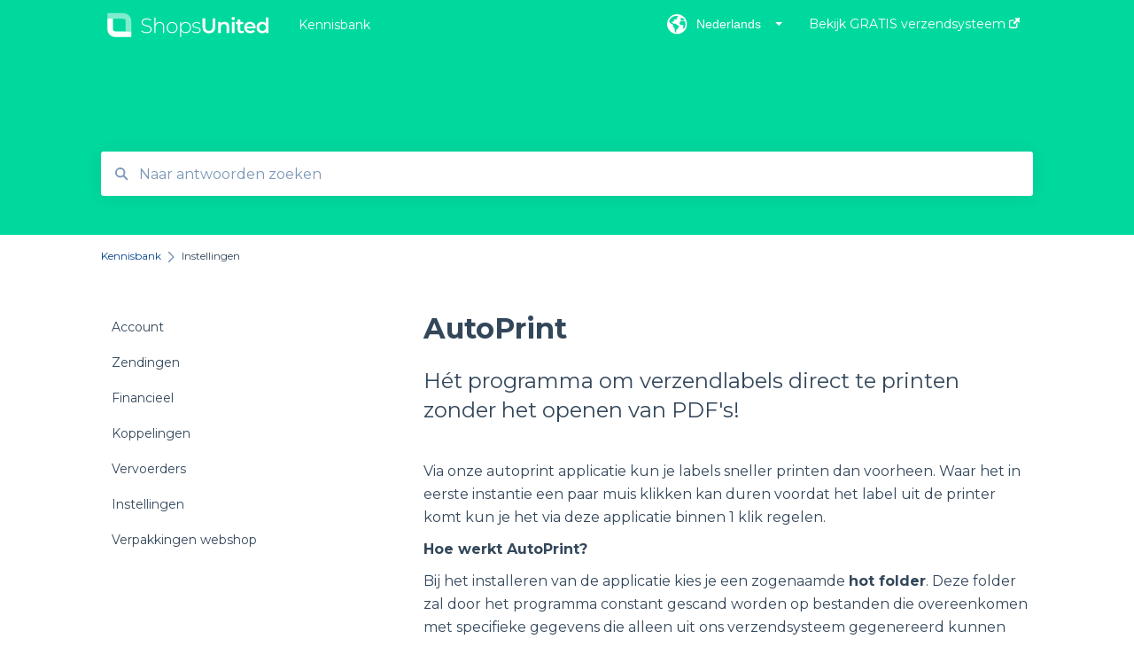

--- FILE ---
content_type: text/html; charset=UTF-8
request_url: https://support.shops-united.nl/instellingen/autoprint
body_size: 11911
content:
<!doctype html><html lang="nl"><head>
    
    <meta charset="utf-8">
    
    <title>
      AutoPrint
    </title>
    
    <meta name="description" content="Hét programma om verzendlabels direct te printen zonder het openen van PDF's!">
    <meta name="viewport" content="width=device-width, initial-scale=1">

    <script src="/hs/hsstatic/jquery-libs/static-1.4/jquery/jquery-1.11.2.js"></script>
<script>hsjQuery = window['jQuery'];</script>
    <meta property="og:description" content="Hét programma om verzendlabels direct te printen zonder het openen van PDF's!">
    <meta property="og:title" content="AutoPrint">
    <meta name="twitter:description" content="Hét programma om verzendlabels direct te printen zonder het openen van PDF's!">
    <meta name="twitter:title" content="AutoPrint">

    

    
    <link rel="stylesheet" href="/hs/hsstatic/ContentIcons/static-1.198/fontawesome/5.0.10/css/fontawesome-all.min.css">
<style>
a.cta_button{-moz-box-sizing:content-box !important;-webkit-box-sizing:content-box !important;box-sizing:content-box !important;vertical-align:middle}.hs-breadcrumb-menu{list-style-type:none;margin:0px 0px 0px 0px;padding:0px 0px 0px 0px}.hs-breadcrumb-menu-item{float:left;padding:10px 0px 10px 10px}.hs-breadcrumb-menu-divider:before{content:'›';padding-left:10px}.hs-featured-image-link{border:0}.hs-featured-image{float:right;margin:0 0 20px 20px;max-width:50%}@media (max-width: 568px){.hs-featured-image{float:none;margin:0;width:100%;max-width:100%}}.hs-screen-reader-text{clip:rect(1px, 1px, 1px, 1px);height:1px;overflow:hidden;position:absolute !important;width:1px}
</style>

<style>
  @font-face {
    font-family: "Montserrat";
    font-weight: 400;
    font-style: normal;
    font-display: swap;
    src: url("/_hcms/googlefonts/Montserrat/regular.woff2") format("woff2"), url("/_hcms/googlefonts/Montserrat/regular.woff") format("woff");
  }
  @font-face {
    font-family: "Montserrat";
    font-weight: 700;
    font-style: normal;
    font-display: swap;
    src: url("/_hcms/googlefonts/Montserrat/700.woff2") format("woff2"), url("/_hcms/googlefonts/Montserrat/700.woff") format("woff");
  }
</style>

    

    
<!--  Added by GoogleTagManager integration -->
<script>
var _hsp = window._hsp = window._hsp || [];
window.dataLayer = window.dataLayer || [];
function gtag(){dataLayer.push(arguments);}

var useGoogleConsentModeV2 = true;
var waitForUpdateMillis = 1000;



var hsLoadGtm = function loadGtm() {
    if(window._hsGtmLoadOnce) {
      return;
    }

    if (useGoogleConsentModeV2) {

      gtag('set','developer_id.dZTQ1Zm',true);

      gtag('consent', 'default', {
      'ad_storage': 'denied',
      'analytics_storage': 'denied',
      'ad_user_data': 'denied',
      'ad_personalization': 'denied',
      'wait_for_update': waitForUpdateMillis
      });

      _hsp.push(['useGoogleConsentModeV2'])
    }

    (function(w,d,s,l,i){w[l]=w[l]||[];w[l].push({'gtm.start':
    new Date().getTime(),event:'gtm.js'});var f=d.getElementsByTagName(s)[0],
    j=d.createElement(s),dl=l!='dataLayer'?'&l='+l:'';j.async=true;j.src=
    'https://www.googletagmanager.com/gtm.js?id='+i+dl;f.parentNode.insertBefore(j,f);
    })(window,document,'script','dataLayer','GTM-WMG3KG2');

    window._hsGtmLoadOnce = true;
};

_hsp.push(['addPrivacyConsentListener', function(consent){
  if(consent.allowed || (consent.categories && consent.categories.analytics)){
    hsLoadGtm();
  }
}]);

</script>

<!-- /Added by GoogleTagManager integration -->

    <link rel="canonical" href="https://support.shops-united.nl/instellingen/autoprint">


<meta property="og:url" content="https://support.shops-united.nl/instellingen/autoprint">
<meta http-equiv="content-language" content="nl">



    
      <link rel="shortcut icon" href="https://support.shops-united.nl/hubfs/ShopsUnited_April2021/images/cropped-favicon-shopsunited-32x32.png">
    
    <link href="//7052064.fs1.hubspotusercontent-na1.net/hubfs/7052064/hub_generated/template_assets/DEFAULT_ASSET/1767723238666/template_main.css" rel="stylesheet">
    <link href="//7052064.fs1.hubspotusercontent-na1.net/hubfs/7052064/hub_generated/template_assets/DEFAULT_ASSET/1767723234639/template__support-form.min.css" rel="stylesheet">
    <script type="text/javascript" src="//7052064.fs1.hubspotusercontent-na1.net/hubfs/7052064/hub_generated/template_assets/DEFAULT_ASSET/1767723237081/template_kbdom.min.js"></script>
    <style type="text/css" data-preview-theme="true">
      .kb-article, .kb-search__suggestions__article-content, .kb-search-results__description {
        font-family: 'Montserrat';
      }
      h1, h2, h3, h3 a, h4, h4 a, h5, h6, .kb__text-link, .kb__text-link-small, .kb-header, .kb-sticky-footer,
      .kb-search__suggestions__article-title, .kb-search-results__title,
      #hs_form_target_kb_support_form input.hs-button, #hs_form_target_kb_support_form label, input, select, textarea, #hs_form_target_kb_support_form .hs-field-desc, #hs_form_target_kb_support_form .hs-richtext p {
        font-family: 'Montserrat';
      }
      a,
      .kb-search__suggestions__breadcrumb,
      .kb-header__nav .kbui-dropdown__link {
        color: #07448e;
      }
      .kb-header,
      .kb-header a,
      .kb-header button.kb-button--link {
        color: #ffffff;
      }
      .kb-header svg * {
        fill: #ffffff;
      }
      .kb-search-section {
        background-color: #00d99e;
      }
      .kb-search-section__title {
        color: #ffffff;
      }
      .kb-search-section-with-image {
        background-image: url();
        background-size: cover;
        color: #ffffff;
        position: relative;
      }
      .kb-search-section-with-gradient {
        background-color: ;
        background-image: linear-gradient(180deg, #00d99e 0%, transparent 97%);
      }
      .kb-mobile-search-section {
        background-color: #ffffff;
      }
      .kb-search__suggestions a:hover,
      .kb-search__suggestions a:focus,
      .kb-category-menu li.active > a,
      .kb-category-menu li > a:hover {
        background-color: rgba(7, 68, 142, .1);
      }
      .kb-theme--cards .kb-category-menu li.active > a,
      .kb-theme--cards .kb-category-menu li > a:hover {
        background-color: transparent;
      }
      .kb-breadcrumbs > ol > li > span,
      .kb-breadcrumbs > ol > li > a > span,
      .kb-breadcrumbs > .kb-breadcrumbs__mobile-back a {
        font-family: 'Montserrat';
      }
      .kb-breadcrumbs__arrow--left * {
        fill: #07448e
      }
      .kb-sidebar .kb-category-menu a,
      .kb-mobile-menu .kb-mobile-menu__current-page,
      .kb-mobile-menu ul > li > a {
        font-family: 'Montserrat';
      }
      .kb-header__logo img {
        max-height: 40px;
      }
      .kb-footer__logo img {
        max-height: 24px;
      }
      /* SVG SUPPORT */
      .kb-header__logo img[src$=".svg"] {
        height: 40px;
      }
      .kb-footer__logo img[src$=".svg"] {
        height: 24px;
      }
      /* MOBILE STYLES */
      .kb-mobile-menu,
      .kb-mobile-search__bar {
        background-color: #ffffff;
      }
      .kb-mobile-menu a,
      .kb-mobile-menu__current-page,
      .kb-mobile-search__input,
      .kb-search--open .kb-mobile-search__input {
        color: #111111
      }
      .kb-mobile-search__input::-webkit-input-placeholder {
        color: #111111
      }
      .kb-mobile-search__input::-moz-placeholder {
        color: #111111
      }
      .kb-mobile-search__input:-ms-input-placeholder {
        color: #111111
      }
      .kb-mobile-search__input:-moz-placeholder {
        color: #111111
      }
      .kb-mobile-search__mag * {
        fill: #111111
      }
      .kb-mobile-menu__arrow *,
      .kb-mobile-search__close * {
        stroke: #111111
      }
      @media (max-width: 767px) {
        .kb-header__nav {
          background-color: #ffffff
        }
        .kb-header,
        .kb-header a {
          color: #111111;
        }
        .kb-header svg * {
          fill: #111111;
        }
        .kb-theme--content.kb-page--index .kb-header__nav-toggle svg *,
        .kb-theme--content.kb-page--index .kb-header__nav-close svg *,
        .kb-theme--tiles.kb-page--index .kb-header__nav-toggle svg *,
        .kb-theme--tiles.kb-page--index .kb-header__nav-close svg *,
        .kb-theme--minimal .kb-header__nav-toggle svg *,
        .kb-theme--minimal .kb-header__nav-close svg *,
        .kb-theme--cards .kb-header__nav-toggle svg *,
        .kb-theme--cards .kb-header__nav-close svg *,
        .kb-theme--default .kb-header__nav-toggle svg *,
        .kb-theme--default .kb-header__nav-close svg * {
          fill: #ffffff;
        }
      }
    </style>
  <meta name="generator" content="HubSpot"></head>
  <body class="kb-theme--content ">
<!--  Added by GoogleTagManager integration -->
<noscript><iframe src="https://www.googletagmanager.com/ns.html?id=GTM-WMG3KG2" height="0" width="0" style="display:none;visibility:hidden"></iframe></noscript>

<!-- /Added by GoogleTagManager integration -->

    <header>
      
      
  

  

  

  <div class="kb-header" data-preview-id="kb-header">
    <div class="kb-header-inner" id="kb-header">
      <div class="kb-header__logo">
        
          <img src="https://support.shops-united.nl/hubfs/ShopsUnited_logo_WIT.svg" alt="bedrijfslogo">
        
      </div>
      <a class="kb-header__title" href="/">
        Kennisbank
      </a>
      <nav id="kb-header__nav" class="kb-header__nav" role="navigation">
        <ul>
          
            <div class="kb-header__lang-switcher-container">
              <button class="kb-header__lang-switcher-toggle kb-button--link" data-kbui-dropdown-contents="lang-switcher">
                <div class="kb-header__lang-switcher-inner">
                  <div class="kb-header__lang-switcher-icon">
                    
    <svg width="23" height="23" xmlns="http://www.w3.org/2000/svg" xmlns:xlink="http://www.w3.org/1999/xlink">
      <g fill-rule="evenodd">
        <path d="M18.6 17.07a3.86 3.86 0 01-.5-2.35c.07-.45.24-.89.28-1.34.04-.46-.08-.97-.46-1.23-.8-.56-2 .43-2.84-.07a1.85 1.85 0 01-.58-.67c-.23-.4-.47-.8-.52-1.25-.05-.45.15-.96.57-1.12.1-.05.22-.07.3-.14.16-.13.14-.38.2-.58.14-.51.76-.69 1.3-.78.5-.08 1-.17 1.5-.11.78.09 1.54.5 2.29.67a9.49 9.49 0 01-1.53 8.97m-5.54-2.26c-.34.46-.82.81-1.14 1.3-.2.3-.34.67-.6.94-.21.22-.5.37-.72.59-.37.37-.5.93-.45 1.46.05.52.25 1.02.45 1.5v.02a9.53 9.53 0 01-1.5-.22c-.28-1.34-.5-2.7-.64-4.07-.03-.27-.06-.55-.18-.8-.42-.75-1.71-.92-1.78-1.78-.03-.36.18-.68.3-1.01.1-.34.07-.8-.26-.93l-.3-.07c-.34-.1-.5-.47-.75-.71-.31-.3-.84-.01-1.2-.24-.36-.23-.49-.65-.84-.87-.36-.23-.67-.74-.37-1.03-.36 0-.7-.13-1-.33A9.4 9.4 0 019.5 1.87c.06.03.1.06.17.08.43.15.9 0 1.35-.08.45-.06 1 0 1.22.4.05.1.08.23.06.34-.08.39-.6.45-.97.6-.33.13-.6.4-.73.74.28.08.57.16.78.36.2.2.31.53.15.77-.16.25-.5.28-.8.33-.88.17-1.72.8-2.59.57-.2-.06-.39-.16-.6-.15-.2 0-.42.2-.36.39.47.23 1.03.71.76 1.17-.16.28-.6.36-.7.67-.1.29.03.75-.27.78-.1 0-.2-.07-.29-.13a1.4 1.4 0 00-1.55-.01c-.1.07-.2.16-.24.28-.1.3.23.59.54.66.31.08.66.06.93.23.4.25.53.86.98.96.26.06.51-.07.76-.13.74-.2 1.51.17 2.13.62.61.45 1.17 1.01 1.87 1.3.4.17.86.26 1.12.6.36.44.19 1.12-.15 1.59m1.91-8.54c.23-.34.93-.4.8-.79-.4-.05-.69-.53-.56-.91a.74.74 0 011-.4c.22.12.35.34.55.5.19.14.5.2.65.01.06-.08.08-.19.1-.3 0-.06.03-.12.04-.19l.33.3a9.5 9.5 0 011.7 2.34c-.4.14-.84.26-1.25.16-.37-.1-.7-.35-1.07-.37-.33-.03-.65.12-.95.25-.3.14-.64.25-.96.16-.32-.1-.56-.49-.38-.76m7.35 3.92l-.07-.54-.06-.4a12 12 0 00-.15-.7l-.04-.17a11.3 11.3 0 00-1.53-3.43l-.07-.1a11.33 11.33 0 00-1.31-1.57A11.11 11.11 0 009.53.14L9.19.2a11.7 11.7 0 00-2.84.91l-.22.1a9.2 9.2 0 00-1.31.8c-.17.1-.33.23-.49.35l-.3.24A10.77 10.77 0 002 4.83l-.1.12c-.39.59-.72 1.21-1 1.86v.02a11.11 11.11 0 008.62 15.4 13.47 13.47 0 001.7.13 11.1 11.1 0 007.89-3.26 11.74 11.74 0 001.11-1.32l.05-.06.5-.74.08-.14.38-.72.1-.22a13.39 13.39 0 00.62-1.63l.11-.44c.05-.19.1-.37.13-.55l.09-.6.05-.43a10.92 10.92 0 000-2.06" id="a" />
      </g>
    </svg>
  
                  </div>
                  <div class="kb-header__lang-switcher__selected-lang">
                    
    Nederlands
  
                  </div>
                  <div class="kb-header__lang-switcher__caret"></div>
                </div>
              </button>
              <div class="kbui-dropdown-contents" data-kbui-dropdown-name="lang-switcher">
                <div class="kb-header__langs-dropdown">
                  <ul>
                    
                      
                        <li>
                          <a href="https://support.shops-united.nl/en" class="kbui-dropdown__link">
                            <div class="kb-header__langs-dropdown__link-content">
                              
    English
  
                            </div>
                          </a>
                        </li>
                      
                    
                      
                    
                  </ul>
                </div>
              </div>
            </div>
          
          
            
<li class="kb-header__company-website-link">
  <a href="https://shops-united.nl/hoe-werkt-het/" target="_blank" rel="noopener">
    Bekijk GRATIS verzendsysteem
    <svg width="12" height="12" xmlns="http://www.w3.org/2000/svg">
      <path d="M8.11 10.223V7.0472l1.308-1.3077v4.4835c0 .9323-.7628 1.6952-1.6953 1.6952H1.6952C.7628 11.9182 0 11.1553 0 10.223V4.1955C0 3.2628.7628 2.5 1.6952 2.5h4.4833L4.8707 3.8082H1.6952c-.2099 0-.3872.1771-.3872.3873v6.0275c0 .2098.1773.387.3872.387h6.0275c.21 0 .3873-.1772.3873-.387zM5.9428.4417L12.0137 0l-.442 6.0708L9.6368 4.136 6.0925 7.68 4.3333 5.9207l3.544-3.5442L5.9428.4417z" fill="#07448e" />
    </svg>
  </a>
</li>

          
          
          
          
        </ul>
      </nav>
      
        <nav id="kb-header__langs-nav" class="kb-header__nav kb-header__langs-nav" role="navigation">
          <ul>
            
              
                <li>
                  <a href="https://support.shops-united.nl/en">
    English
  </a>
                </li>
              
            
              
            
          </ul>
        </nav>
      
      <div class="kb-header__nav-controls-container">
        <button id="kb-header__close-target" class="kb-header__nav-close" role="button" aria-label="Close main navigation menu" aria-controls="kb-header__nav kb-header__langs-nav">
          <span class="kb-icon close" aria-hidden="true">
            <svg width="16" height="17" xmlns="http://www.w3.org/2000/svg">
              <g fill="#2D3E50" fill-rule="nonzero">
                <path d="M15.07107 1.42893c.59587.59588.88893 1.23239.0505 2.07081L2.99975 15.62158c-.83842.83842-1.48089.5394-2.0708-.05051C.33305 14.97519.04 14.33868.87841 13.50026L13.00026 1.37842c.83842-.83842 1.48089-.5394 2.0708.05051z" />
                <path d="M15.07107 15.57107c-.59588.59587-1.23239.88893-2.07081.0505L.87842 3.49975C.04 2.66132.33902 2.01885.92893 1.42894 1.52481.83305 2.16132.54 2.99974 1.37841l12.12184 12.12184c.83842.83842.5394 1.48089-.05051 2.0708z" />
              </g>
            </svg>
          </span>
        </button>
        
          <button id="kb-header__langs-nav-target" class="kb-header__nav-toggle" role="button" aria-controls="kb-header__langs-nav">
            <span class="kb-icon langs">
              
    <svg width="23" height="23" xmlns="http://www.w3.org/2000/svg" xmlns:xlink="http://www.w3.org/1999/xlink">
      <g fill-rule="evenodd">
        <path d="M18.6 17.07a3.86 3.86 0 01-.5-2.35c.07-.45.24-.89.28-1.34.04-.46-.08-.97-.46-1.23-.8-.56-2 .43-2.84-.07a1.85 1.85 0 01-.58-.67c-.23-.4-.47-.8-.52-1.25-.05-.45.15-.96.57-1.12.1-.05.22-.07.3-.14.16-.13.14-.38.2-.58.14-.51.76-.69 1.3-.78.5-.08 1-.17 1.5-.11.78.09 1.54.5 2.29.67a9.49 9.49 0 01-1.53 8.97m-5.54-2.26c-.34.46-.82.81-1.14 1.3-.2.3-.34.67-.6.94-.21.22-.5.37-.72.59-.37.37-.5.93-.45 1.46.05.52.25 1.02.45 1.5v.02a9.53 9.53 0 01-1.5-.22c-.28-1.34-.5-2.7-.64-4.07-.03-.27-.06-.55-.18-.8-.42-.75-1.71-.92-1.78-1.78-.03-.36.18-.68.3-1.01.1-.34.07-.8-.26-.93l-.3-.07c-.34-.1-.5-.47-.75-.71-.31-.3-.84-.01-1.2-.24-.36-.23-.49-.65-.84-.87-.36-.23-.67-.74-.37-1.03-.36 0-.7-.13-1-.33A9.4 9.4 0 019.5 1.87c.06.03.1.06.17.08.43.15.9 0 1.35-.08.45-.06 1 0 1.22.4.05.1.08.23.06.34-.08.39-.6.45-.97.6-.33.13-.6.4-.73.74.28.08.57.16.78.36.2.2.31.53.15.77-.16.25-.5.28-.8.33-.88.17-1.72.8-2.59.57-.2-.06-.39-.16-.6-.15-.2 0-.42.2-.36.39.47.23 1.03.71.76 1.17-.16.28-.6.36-.7.67-.1.29.03.75-.27.78-.1 0-.2-.07-.29-.13a1.4 1.4 0 00-1.55-.01c-.1.07-.2.16-.24.28-.1.3.23.59.54.66.31.08.66.06.93.23.4.25.53.86.98.96.26.06.51-.07.76-.13.74-.2 1.51.17 2.13.62.61.45 1.17 1.01 1.87 1.3.4.17.86.26 1.12.6.36.44.19 1.12-.15 1.59m1.91-8.54c.23-.34.93-.4.8-.79-.4-.05-.69-.53-.56-.91a.74.74 0 011-.4c.22.12.35.34.55.5.19.14.5.2.65.01.06-.08.08-.19.1-.3 0-.06.03-.12.04-.19l.33.3a9.5 9.5 0 011.7 2.34c-.4.14-.84.26-1.25.16-.37-.1-.7-.35-1.07-.37-.33-.03-.65.12-.95.25-.3.14-.64.25-.96.16-.32-.1-.56-.49-.38-.76m7.35 3.92l-.07-.54-.06-.4a12 12 0 00-.15-.7l-.04-.17a11.3 11.3 0 00-1.53-3.43l-.07-.1a11.33 11.33 0 00-1.31-1.57A11.11 11.11 0 009.53.14L9.19.2a11.7 11.7 0 00-2.84.91l-.22.1a9.2 9.2 0 00-1.31.8c-.17.1-.33.23-.49.35l-.3.24A10.77 10.77 0 002 4.83l-.1.12c-.39.59-.72 1.21-1 1.86v.02a11.11 11.11 0 008.62 15.4 13.47 13.47 0 001.7.13 11.1 11.1 0 007.89-3.26 11.74 11.74 0 001.11-1.32l.05-.06.5-.74.08-.14.38-.72.1-.22a13.39 13.39 0 00.62-1.63l.11-.44c.05-.19.1-.37.13-.55l.09-.6.05-.43a10.92 10.92 0 000-2.06" id="a" />
      </g>
    </svg>
  
            </span>
          </button>
        
        <button id="kb-header__main-nav-target" class="kb-header__nav-toggle" role="button" aria-label="Open main navigation menu" aria-controls="kb-header__nav">
          <span class="kb-icon menu">
            <svg width="25" height="17" xmlns="http://www.w3.org/2000/svg">
              <g fill="#2D3E50" fill-rule="nonzero">
                <path d="M24.56897 2.295c0 .85-.2931 1.513-1.72414 1.513H2.15517C.72414 3.808.43103 3.1365.43103 2.295c0-.85.2931-1.513 1.72414-1.513h20.68966c1.43103 0 1.72414.6715 1.72414 1.513zM24.56897 8.8315c0 .85-.2931 1.513-1.72414 1.513H2.15517c-1.43103 0-1.72414-.6715-1.72414-1.513 0-.85.2931-1.513 1.72414-1.513h20.68966c1.43103 0 1.72414.6715 1.72414 1.513zM24.56897 15.3595c0 .85-.2931 1.513-1.72414 1.513H2.15517c-1.43103 0-1.72414-.6715-1.72414-1.513 0-.85.2931-1.513 1.72414-1.513h20.68966c1.43103 0 1.72414.6715 1.72414 1.513z" />
              </g>
            </svg>
          </span>
        </button>
    </div>
    </div>
  </div>
  <!-- Mobile Menu -->
  <div class="kb-mobile-search-section">
    <div class="kb-mobile-header">
      <div class="kb-mobile-menu">
        <div class="kb-mobile-menu__current-page">
          
            
              
            
          
            
              
            
          
            
              
            
          
            
              
            
          
            
              
            
          
            
              
              Instellingen
              
            
          
            
              
            
          
          <svg class="kb-mobile-menu__arrow" width="12" height="7" xmlns="http://www.w3.org/2000/svg">
            <path d="M10.6817 1.6816l-4.5364 4-4.5364-3.9315" stroke="#00A38D" stroke-width="2" fill="none" fill-rule="evenodd" stroke-linecap="round" stroke-linejoin="round" />
          </svg>
        </div>
        <ul>
          
          <li>
            
            
            <a href="/account">
              Account
            </a>
            <ul>
              
            </ul>
          </li>
          
          <li>
            
            
            <a href="/zendingen">
              Zendingen
            </a>
            <ul>
              
            </ul>
          </li>
          
          <li>
            
            
            <a href="/financieel">
              Financieel
            </a>
            <ul>
              
            </ul>
          </li>
          
          <li>
            
            
            <a href="/koppelingen">
              Koppelingen
            </a>
            <ul>
              
            </ul>
          </li>
          
          <li>
            
            
            <a href="/vervoerders">
              Vervoerders
            </a>
            <ul>
              
            </ul>
          </li>
          
          <li class="active open">
            
            
            <a href="/instellingen">
              Instellingen
            </a>
            <ul>
              
            </ul>
          </li>
          
          <li>
            
            
            <a href="/verpakkingen-webshop">
              Verpakkingen webshop
            </a>
            <ul>
              
            </ul>
          </li>
          
        </ul>
      </div>
      <div class="kb-mobile-search kb-search" kb-language-tag="nl" kb-group-id="43109349280">
        <div class="kb-mobile-search__placeholder"></div>
        <div class="kb-mobile-search__box">
          <div class="kb-mobile-search__bar">
            <svg class="kb-mobile-search__mag" width="15" height="15" xmlns="http://www.w3.org/2000/svg">
              <path d="M14.02 12.672l-3.64-3.64a5.687 5.687 0 0 0 1.06-3.312A5.726 5.726 0 0 0 5.72 0 5.726 5.726 0 0 0 0 5.72a5.726 5.726 0 0 0 5.72 5.72 5.687 5.687 0 0 0 3.311-1.06l3.641 3.64a.95.95 0 0 0 1.348 0 .953.953 0 0 0 0-1.348zm-8.3-3.139a3.813 3.813 0 1 1 0-7.626 3.813 3.813 0 0 1 0 7.626z" fill="#4A4A4A" fill-rule="evenodd" />
            </svg>
            <form action="/kb-search-results">
              <input type="text" class="kb-mobile-search__input kb-search__input" name="term" autocomplete="off" placeholder="Naar antwoorden zoeken">
              <input type="hidden" name="ref" value="74281263198">
            </form>
            <svg class="kb-mobile-search__close" width="14" height="14" xmlns="http://www.w3.org/2000/svg">
              <g stroke="#4A4A4A" stroke-width="2" fill="none" fill-rule="evenodd" stroke-linecap="round" stroke-linejoin="round">
                <path d="M1 12.314L12.314 1M12.314 12.314L1 1" />
              </g>
            </svg>
          </div>
          <ul class="kb-search__suggestions"></ul>
        </div>
      </div>
    </div>
  </div>

  <script>
    kbDom.whenReady(function() {
          // Mobile Nav Menu
          var mobileToggle = function() {
            var navMenuOpen = document.getElementById('kb-header__main-nav-target');
            var langNavOpen = document.getElementById('kb-header__langs-nav-target');
            var navClose = document.getElementById('kb-header__close-target');

            navMenuOpen.addEventListener('click',function() {
              document.body.classList.toggle('kb-header__main-nav-open');
            });

            if (langNavOpen) {
            langNavOpen.addEventListener('click',function() {
              document.body.classList.toggle('kb-header__lang-nav-open');
            });
            }

            navClose.addEventListener('click',function() {
              document.body.classList.remove('kb-header__main-nav-open');
              document.body.classList.remove('kb-header__lang-nav-open');
            });

          };
          window.addEventListener('click', mobileToggle);
          mobileToggle();

      kbDom.initDropdown(document.querySelector('[data-kbui-dropdown-contents="lang-switcher"]'))

      // Mobile Cat Menu
      document.querySelector('.kb-mobile-menu__current-page').addEventListener('click',function() {
        document.querySelector('.kb-mobile-header').classList.toggle('menu-open');
      });
      document.querySelector('.kb-mobile-search__mag').addEventListener('click',function() {
        document.querySelector('.kb-mobile-header').classList.toggle('search-open');
        if (document.querySelector('.kb-mobile-header').classList.contains('search-open')) {
          document.querySelector('.kb-mobile-search__input').focus();
        }
      });
      document.querySelector('.kb-mobile-search__close').addEventListener('click',function() {
        document.querySelector('.kb-mobile-header').classList.remove('search-open');
      });
    });
  </script>
      
<div class="kb-search-section kb-search-section--narrow   ">
  <div class="kb-search-section__content content-container">
    <div class="kb-search" kb-language-tag="nl" kb-group-id="43109349280">
      <div class="kb-search__placeholder"></div>
      <div class="kb-search__box">
        <div class="kb-search__bar">
          <svg class="kb-search__mag" width="15" height="15" xmlns="http://www.w3.org/2000/svg">
            <path d="M14.02 12.672l-3.64-3.64a5.687 5.687 0 0 0 1.06-3.312A5.726 5.726 0 0 0 5.72 0 5.726 5.726 0 0 0 0 5.72a5.726 5.726 0 0 0 5.72 5.72 5.687 5.687 0 0 0 3.311-1.06l3.641 3.64a.95.95 0 0 0 1.348 0 .953.953 0 0 0 0-1.348zm-8.3-3.139a3.813 3.813 0 1 1 0-7.626 3.813 3.813 0 0 1 0 7.626z" fill="#4A4A4A" fill-rule="evenodd" />
          </svg>
          <form action="/kb-search-results">
            <input type="text" class="kb-search__input" name="term" autocomplete="off" placeholder="Naar antwoorden zoeken" required>
          </form>
          <svg class="kb-search__close" width="14" height="14" xmlns="http://www.w3.org/2000/svg">
            <g stroke="#4A4A4A" stroke-width="2" fill="none" fill-rule="evenodd" stroke-linecap="round" stroke-linejoin="round">
              <path d="M1 12.314L12.314 1M12.314 12.314L1 1" />
            </g>
          </svg>
        </div>
        <ul class="kb-search__suggestions"></ul>
      </div>
    </div>
  </div>
</div>
      
    </header>
    <main data-preview-id="kb-article-main">
      
<div class="content-container-outer">
  <div class="content-container">
    
<div class="kb-breadcrumbs">
  <div class="kb-breadcrumbs__mobile-back">
    <svg class="kb-breadcrumbs__arrow kb-breadcrumbs__arrow--left" width="7" height="12" xmlns="http://www.w3.org/2000/svg">
      <path d="M.055 5.7194c.018-.045.0518-.0835.0795-.125.0166-.0255.0322-.052.0489-.0775.007-.011.0116-.024.0216-.034L5.2426.2328c.2877-.3.7662-.3115 1.0685-.026a.7468.7468 0 0 1 .0262 1.0605L1.7954 6l4.5419 4.733a.7462.7462 0 0 1-.0262 1.0601.7563.7563 0 0 1-.5214.207.7568.7568 0 0 1-.547-.2325L.205 6.5174c-.01-.0105-.0146-.023-.0216-.0345-.0167-.025-.0323-.0515-.0489-.077-.0277-.0415-.0615-.08-.0796-.125-.0186-.0455-.0222-.0935-.0312-.141C.0147 6.0934 0 6.0474 0 5.9999c0-.047.0146-.093.0237-.1395.009-.0475.0126-.096.0312-.141" fill="#7C98B6" fill-rule="evenodd" />
    </svg>
    <a href="/">Terug naar start</a>
  </div>
  <ol itemscope itemtype="http://schema.org/BreadcrumbList">
    <li itemprop="itemListElement" itemscope itemtype="http://schema.org/ListItem">
      <a itemprop="item" href="/">
        <span itemprop="name">Kennisbank</span>
      </a>
      <meta itemprop="position" content="1">
    </li>
    
      
        
      
        
      
        
      
        
      
        
      
        
          <svg class="kb-breadcrumbs__arrow kb-breadcrumbs__arrow--right" width="7" height="12" xmlns="http://www.w3.org/2000/svg">
            <path d="M6.4905 5.7194c-.018-.045-.0518-.0835-.0795-.125-.0167-.0255-.0323-.052-.049-.0775-.007-.011-.0115-.024-.0216-.034L1.3028.2328c-.2876-.3-.7662-.3115-1.0684-.026a.7468.7468 0 0 0-.0262 1.0605L4.75 6l-4.542 4.733a.7462.7462 0 0 0 .0263 1.0601.7563.7563 0 0 0 .5213.207.7568.7568 0 0 0 .5471-.2325l5.0376-5.2501c.0101-.0105.0146-.023.0217-.0345.0166-.025.0322-.0515.0489-.077.0277-.0415.0614-.08.0795-.125.0187-.0455.0222-.0935.0313-.141.009-.0465.0237-.0925.0237-.14 0-.047-.0147-.093-.0237-.1395-.009-.0475-.0126-.096-.0313-.141" fill="#7C98B6" fill-rule="evenodd" />
          </svg>
          <li itemprop="itemListElement" itemscope itemtype="http://schema.org/ListItem">
            
              <span itemprop="name">Instellingen</span>
            
            <meta itemprop="position" content="2">
          </li>
          
        
      
        
      
    
  </ol>
</div>
    <div class="main-body">
      <div class="kb-sidebar">
        
<div class="kb-category-menu">
  <ul>
    
    <li>
        
        
      <a href="/account">
        <div class="kb-category-menu-option" data-id="46583167296">
          <span class="kb-category-menu-option__color-bar" style="background-color: #07448e;"></span>
          Account
        </div>
        
      </a>
      <ul>
        
      </ul>
    </li>
    
    <li>
        
        
      <a href="/zendingen">
        <div class="kb-category-menu-option" data-id="46583301668">
          <span class="kb-category-menu-option__color-bar" style="background-color: #07448e;"></span>
          Zendingen
        </div>
        
      </a>
      <ul>
        
      </ul>
    </li>
    
    <li>
        
        
      <a href="/financieel">
        <div class="kb-category-menu-option" data-id="46583301677">
          <span class="kb-category-menu-option__color-bar" style="background-color: #07448e;"></span>
          Financieel
        </div>
        
      </a>
      <ul>
        
      </ul>
    </li>
    
    <li>
        
        
      <a href="/koppelingen">
        <div class="kb-category-menu-option" data-id="46583168161">
          <span class="kb-category-menu-option__color-bar" style="background-color: #07448e;"></span>
          Koppelingen
        </div>
        
      </a>
      <ul>
        
      </ul>
    </li>
    
    <li>
        
        
      <a href="/vervoerders">
        <div class="kb-category-menu-option" data-id="46583301694">
          <span class="kb-category-menu-option__color-bar" style="background-color: #07448e;"></span>
          Vervoerders
        </div>
        
      </a>
      <ul>
        
      </ul>
    </li>
    
    <li class="open">
        
        
      <a href="/instellingen">
        <div class="kb-category-menu-option" data-id="46583168272">
          <span class="kb-category-menu-option__color-bar" style="background-color: #07448e;"></span>
          Instellingen
        </div>
        
      </a>
      <ul>
        
      </ul>
    </li>
    
    <li>
        
        
      <a href="/verpakkingen-webshop">
        <div class="kb-category-menu-option" data-id="51712287508">
          <span class="kb-category-menu-option__color-bar" style="background-color: #07448e;"></span>
          Verpakkingen webshop
        </div>
        
      </a>
      <ul>
        
      </ul>
    </li>
    
  </ul>
</div>

<script>
  kbDom.whenReady(function() {
    document.querySelectorAll('.kb-category-menu svg').forEach(function(el) {
      el.addEventListener('click', function(e) {
        e.preventDefault();
        var li = kbDom.closest('li', this);
        if (li) {
          li.classList.toggle('open');
        }
      });
    })
  })
</script>
      </div>
      <div class="kb-content">
        



<div class="kb-article tinymce-content">
  <h1><span id="hs_cos_wrapper_name" class="hs_cos_wrapper hs_cos_wrapper_meta_field hs_cos_wrapper_type_text" style="" data-hs-cos-general-type="meta_field" data-hs-cos-type="text">AutoPrint</span></h1>
  
    <h2>Hét programma om verzendlabels direct te printen zonder het openen van PDF's!</h2>
   <p>Via onze autoprint applicatie kun je labels sneller printen dan voorheen. Waar het in eerste instantie een paar muis klikken kan duren voordat het label uit de printer komt kun je het via deze applicatie binnen 1 klik regelen.&nbsp;&nbsp;</p>
<p><strong>Hoe werkt AutoPrint?</strong>&nbsp;</p>
<p>Bij het installeren van de applicatie kies je een zogenaamde <strong>hot folder</strong>. Deze folder zal door het programma constant gescand worden op bestanden die overeenkomen met specifieke gegevens die alleen uit ons verzendsysteem gegenereerd kunnen worden. Op die manier zullen er dus nooit andere bestanden geprint worden dan alleen Shops United verzendlabels. Vervolgens stuurt het programma deze verzendlabels direct door naar de jou gekozen printer.&nbsp;&nbsp;</p>
<p>Na de installatie werkt de App als volgt:&nbsp;&nbsp;</p>
<ol>
<li>Selecteer de verzendlabels in het verzendysteem.&nbsp;</li>
<li data-leveltext="%1." data-font="Montserrat,Times New Roman" data-listid="3" data-list-defn-props="{&quot;335552541&quot;:0,&quot;335559684&quot;:-1,&quot;335559685&quot;:720,&quot;335559991&quot;:360,&quot;469769242&quot;:[65533,0],&quot;469777803&quot;:&quot;left&quot;,&quot;469777804&quot;:&quot;%1.&quot;,&quot;469777815&quot;:&quot;hybridMultilevel&quot;}" aria-setsize="-1" data-aria-posinset="2" data-aria-level="1">Klik op <strong>Afdrukken</strong>&nbsp;onderaan de pagina of (indien je de zending(en) print via het zendingen overzicht op <strong>Print verzendlabel(s)</strong>.</li>
<li data-leveltext="%1." data-font="Montserrat,Times New Roman" data-listid="3" data-list-defn-props="{&quot;335552541&quot;:0,&quot;335559684&quot;:-1,&quot;335559685&quot;:720,&quot;335559991&quot;:360,&quot;469769242&quot;:[65533,0],&quot;469777803&quot;:&quot;left&quot;,&quot;469777804&quot;:&quot;%1.&quot;,&quot;469777815&quot;:&quot;hybridMultilevel&quot;}" aria-setsize="-1" data-aria-posinset="2" data-aria-level="1">Wacht maximaal een paar seconden en de zending(en) zullen uit de printer komen.&nbsp;&nbsp;</li>
</ol>
<p>&nbsp;</p>
<h3><strong>Installatie</strong></h3>
<p><strong><br>Stap 1</strong><br>Ga naar het&nbsp;<a href="https://login.shops-united.nl/">online verzendsysteem</a>. Vul hier je&nbsp;e-mailadres en wachtwoord in en klik op&nbsp;<strong>Inloggen</strong>.</p>
<p><strong><br>Stap 2</strong><br>Navigeer via het menu aan de linkerkant naar&nbsp;<strong>Instellingen </strong>en klik op <strong>Printer.</strong></p>
<p><strong><br>Stap 3</strong></p>
<p>Verderop de pagina zie je <strong>AutoPrint.</strong> Schuif de balk om AutoPrint te <strong>activeren</strong> en klik op <strong>Download </strong>om de app voor Windows of Mac te downloaden.</p>
<p><img alt="verzendsysteem-autoprint-instellingen" class="hs-image-align-none" style="width: 688px;" src="https://support.shops-united.nl/hs-fs/hubfs/verzendsysteem-autoprint-instellingen.png?width=688&amp;name=verzendsysteem-autoprint-instellingen.png" width="688" srcset="https://support.shops-united.nl/hs-fs/hubfs/verzendsysteem-autoprint-instellingen.png?width=344&amp;name=verzendsysteem-autoprint-instellingen.png 344w, https://support.shops-united.nl/hs-fs/hubfs/verzendsysteem-autoprint-instellingen.png?width=688&amp;name=verzendsysteem-autoprint-instellingen.png 688w, https://support.shops-united.nl/hs-fs/hubfs/verzendsysteem-autoprint-instellingen.png?width=1032&amp;name=verzendsysteem-autoprint-instellingen.png 1032w, https://support.shops-united.nl/hs-fs/hubfs/verzendsysteem-autoprint-instellingen.png?width=1376&amp;name=verzendsysteem-autoprint-instellingen.png 1376w, https://support.shops-united.nl/hs-fs/hubfs/verzendsysteem-autoprint-instellingen.png?width=1720&amp;name=verzendsysteem-autoprint-instellingen.png 1720w, https://support.shops-united.nl/hs-fs/hubfs/verzendsysteem-autoprint-instellingen.png?width=2064&amp;name=verzendsysteem-autoprint-instellingen.png 2064w" sizes="(max-width: 688px) 100vw, 688px"></p>
<p><strong>Stap 4</strong></p>
<img alt="verzendsysteem-autoprint-installatie-1" class="hs-image-align-right" style="width: 614px;" src="https://support.shops-united.nl/hs-fs/hubfs/verzendsysteem-autoprint-installatie-1.png?width=614&amp;name=verzendsysteem-autoprint-installatie-1.png" width="614" srcset="https://support.shops-united.nl/hs-fs/hubfs/verzendsysteem-autoprint-installatie-1.png?width=307&amp;name=verzendsysteem-autoprint-installatie-1.png 307w, https://support.shops-united.nl/hs-fs/hubfs/verzendsysteem-autoprint-installatie-1.png?width=614&amp;name=verzendsysteem-autoprint-installatie-1.png 614w, https://support.shops-united.nl/hs-fs/hubfs/verzendsysteem-autoprint-installatie-1.png?width=921&amp;name=verzendsysteem-autoprint-installatie-1.png 921w, https://support.shops-united.nl/hs-fs/hubfs/verzendsysteem-autoprint-installatie-1.png?width=1228&amp;name=verzendsysteem-autoprint-installatie-1.png 1228w, https://support.shops-united.nl/hs-fs/hubfs/verzendsysteem-autoprint-installatie-1.png?width=1535&amp;name=verzendsysteem-autoprint-installatie-1.png 1535w, https://support.shops-united.nl/hs-fs/hubfs/verzendsysteem-autoprint-installatie-1.png?width=1842&amp;name=verzendsysteem-autoprint-installatie-1.png 1842w" sizes="(max-width: 614px) 100vw, 614px">
<p>Na het downloaden kan je deze vanaf de download folder openen en de app gaan instellen. Bij het openen van de applicatie wordt er een laadbalk getoond. Als deze voltooid is zal de applicatie openen.&nbsp;<br><br></p>
<p><strong>Stap 5</strong><img alt="verzendsysteem-autoprint-installatie-2" class="hs-image-align-right" style="width: 370px;" src="https://support.shops-united.nl/hs-fs/hubfs/verzendsysteem-autoprint-installatie-2.png?width=370&amp;name=verzendsysteem-autoprint-installatie-2.png" width="370" srcset="https://support.shops-united.nl/hs-fs/hubfs/verzendsysteem-autoprint-installatie-2.png?width=185&amp;name=verzendsysteem-autoprint-installatie-2.png 185w, https://support.shops-united.nl/hs-fs/hubfs/verzendsysteem-autoprint-installatie-2.png?width=370&amp;name=verzendsysteem-autoprint-installatie-2.png 370w, https://support.shops-united.nl/hs-fs/hubfs/verzendsysteem-autoprint-installatie-2.png?width=555&amp;name=verzendsysteem-autoprint-installatie-2.png 555w, https://support.shops-united.nl/hs-fs/hubfs/verzendsysteem-autoprint-installatie-2.png?width=740&amp;name=verzendsysteem-autoprint-installatie-2.png 740w, https://support.shops-united.nl/hs-fs/hubfs/verzendsysteem-autoprint-installatie-2.png?width=925&amp;name=verzendsysteem-autoprint-installatie-2.png 925w, https://support.shops-united.nl/hs-fs/hubfs/verzendsysteem-autoprint-installatie-2.png?width=1110&amp;name=verzendsysteem-autoprint-installatie-2.png 1110w" sizes="(max-width: 370px) 100vw, 370px"></p>
<p>Wanneer je de app voor de eerste keer opent zie je 2 velden staan:</p>
<ul>
<li>LoginId</li>
<li>API key</li>
</ul>
<p>Deze kan je terugvinden in het verzendsysteem onder<strong> Instellingen</strong> &gt; <strong>Koppelingen</strong> &gt; <strong>API</strong>. Klik op <strong>Bekijken </strong>en kopieer de gegevens uit beide velden naar het bijbehorende venster van de app. Klik op<strong> Volgende</strong>.</p>
<p>&nbsp;</p>
<p><strong>Stap 6</strong><img alt="verzendsysteem-autoprint-installatie-3" class="hs-image-align-right" style="width: 380px;" src="https://support.shops-united.nl/hs-fs/hubfs/verzendsysteem-autoprint-installatie-3.png?width=380&amp;name=verzendsysteem-autoprint-installatie-3.png" width="380" srcset="https://support.shops-united.nl/hs-fs/hubfs/verzendsysteem-autoprint-installatie-3.png?width=190&amp;name=verzendsysteem-autoprint-installatie-3.png 190w, https://support.shops-united.nl/hs-fs/hubfs/verzendsysteem-autoprint-installatie-3.png?width=380&amp;name=verzendsysteem-autoprint-installatie-3.png 380w, https://support.shops-united.nl/hs-fs/hubfs/verzendsysteem-autoprint-installatie-3.png?width=570&amp;name=verzendsysteem-autoprint-installatie-3.png 570w, https://support.shops-united.nl/hs-fs/hubfs/verzendsysteem-autoprint-installatie-3.png?width=760&amp;name=verzendsysteem-autoprint-installatie-3.png 760w, https://support.shops-united.nl/hs-fs/hubfs/verzendsysteem-autoprint-installatie-3.png?width=950&amp;name=verzendsysteem-autoprint-installatie-3.png 950w, https://support.shops-united.nl/hs-fs/hubfs/verzendsysteem-autoprint-installatie-3.png?width=1140&amp;name=verzendsysteem-autoprint-installatie-3.png 1140w" sizes="(max-width: 380px) 100vw, 380px"></p>
<p>Het systeem zal nu vragen om een afdruk folder. Dit is de folder waarin de labels gedownload worden. Meestal is dit de standaard download folder, je kan deze zelf nog aanpassen indien nodig. Kies de juiste map en klik op <strong>Volgende</strong>.&nbsp;&nbsp;</p>
<p>&nbsp;</p>
<p>&nbsp;</p>
<p>&nbsp;</p>
<p><strong>Stap 7</strong><img alt="verzendsysteem-autoprint-installatie-4png" class="hs-image-align-right" style="width: 350px;" src="https://support.shops-united.nl/hs-fs/hubfs/verzendsysteem-autoprint-installatie-4png.png?width=350&amp;name=verzendsysteem-autoprint-installatie-4png.png" width="350" srcset="https://support.shops-united.nl/hs-fs/hubfs/verzendsysteem-autoprint-installatie-4png.png?width=175&amp;name=verzendsysteem-autoprint-installatie-4png.png 175w, https://support.shops-united.nl/hs-fs/hubfs/verzendsysteem-autoprint-installatie-4png.png?width=350&amp;name=verzendsysteem-autoprint-installatie-4png.png 350w, https://support.shops-united.nl/hs-fs/hubfs/verzendsysteem-autoprint-installatie-4png.png?width=525&amp;name=verzendsysteem-autoprint-installatie-4png.png 525w, https://support.shops-united.nl/hs-fs/hubfs/verzendsysteem-autoprint-installatie-4png.png?width=700&amp;name=verzendsysteem-autoprint-installatie-4png.png 700w, https://support.shops-united.nl/hs-fs/hubfs/verzendsysteem-autoprint-installatie-4png.png?width=875&amp;name=verzendsysteem-autoprint-installatie-4png.png 875w, https://support.shops-united.nl/hs-fs/hubfs/verzendsysteem-autoprint-installatie-4png.png?width=1050&amp;name=verzendsysteem-autoprint-installatie-4png.png 1050w" sizes="(max-width: 350px) 100vw, 350px"></p>
<p>Geef aan welke printer je gaat gebruiken, selecteer de juiste printer in het drop down-menu.</p>
<div class="hs-callout-type-caution" data-hs-callout-type="caution">
<p>Let goed op dat de printer is aangesloten aan het apparaat via kabel of via het netwerk (bekabeld of wifi).</p>
</div>
<img alt="verzendsysteem-autoprint-installatie-5" class="hs-image-align-right" style="width: 350px;" src="https://support.shops-united.nl/hs-fs/hubfs/verzendsysteem-autoprint-installatie-5.png?width=350&amp;name=verzendsysteem-autoprint-installatie-5.png" width="350" srcset="https://support.shops-united.nl/hs-fs/hubfs/verzendsysteem-autoprint-installatie-5.png?width=175&amp;name=verzendsysteem-autoprint-installatie-5.png 175w, https://support.shops-united.nl/hs-fs/hubfs/verzendsysteem-autoprint-installatie-5.png?width=350&amp;name=verzendsysteem-autoprint-installatie-5.png 350w, https://support.shops-united.nl/hs-fs/hubfs/verzendsysteem-autoprint-installatie-5.png?width=525&amp;name=verzendsysteem-autoprint-installatie-5.png 525w, https://support.shops-united.nl/hs-fs/hubfs/verzendsysteem-autoprint-installatie-5.png?width=700&amp;name=verzendsysteem-autoprint-installatie-5.png 700w, https://support.shops-united.nl/hs-fs/hubfs/verzendsysteem-autoprint-installatie-5.png?width=875&amp;name=verzendsysteem-autoprint-installatie-5.png 875w, https://support.shops-united.nl/hs-fs/hubfs/verzendsysteem-autoprint-installatie-5.png?width=1050&amp;name=verzendsysteem-autoprint-installatie-5.png 1050w" sizes="(max-width: 350px) 100vw, 350px">
<p><strong>Stap 8</strong></p>
<p>De app toont nu een overzicht van alle instellingen. Kijk goed of alle instellingen naar wens staan ingevuld en klik onderaan op <strong>Print instellingen opslaan</strong>. De applicatie zal zichzelf sluiten maar werkt wel verder in de achtergrond.&nbsp;&nbsp;</p>
<p>&nbsp;</p>
<p>&nbsp;</p>
<p><strong>Een aanpassing maken aan de configuratie&nbsp;</strong></p>
<p>Dat kan via de systeem tray. Deze kun je op 2 verschillende locaties terugvinden op basis van je systeem (Windows of macOS):</p>
<p><strong>Windows</strong></p>
<p>Klik rechtsonder op het pijltje omhoog, je zult daar een wit en blauw + logo zien. Klik rechtermuisknop op dit logo en kies vervolgens voor ‘configureren’&nbsp;</p>
<p><strong>MacOS</strong></p>
<p><img alt="verzendsysteem-autoprint-installatie-6" class="hs-image-align-none" style="font-size: medium; width: 444px;" src="https://support.shops-united.nl/hs-fs/hubfs/verzendsysteem-autoprint-installatie-6.png?width=444&amp;name=verzendsysteem-autoprint-installatie-6.png" width="444" srcset="https://support.shops-united.nl/hs-fs/hubfs/verzendsysteem-autoprint-installatie-6.png?width=222&amp;name=verzendsysteem-autoprint-installatie-6.png 222w, https://support.shops-united.nl/hs-fs/hubfs/verzendsysteem-autoprint-installatie-6.png?width=444&amp;name=verzendsysteem-autoprint-installatie-6.png 444w, https://support.shops-united.nl/hs-fs/hubfs/verzendsysteem-autoprint-installatie-6.png?width=666&amp;name=verzendsysteem-autoprint-installatie-6.png 666w, https://support.shops-united.nl/hs-fs/hubfs/verzendsysteem-autoprint-installatie-6.png?width=888&amp;name=verzendsysteem-autoprint-installatie-6.png 888w, https://support.shops-united.nl/hs-fs/hubfs/verzendsysteem-autoprint-installatie-6.png?width=1110&amp;name=verzendsysteem-autoprint-installatie-6.png 1110w, https://support.shops-united.nl/hs-fs/hubfs/verzendsysteem-autoprint-installatie-6.png?width=1332&amp;name=verzendsysteem-autoprint-installatie-6.png 1332w" sizes="(max-width: 444px) 100vw, 444px"></p>
<p>Ga naar de menubalk boven in je scherm, hier zie je het icoon van de AutoPrint app. Klik met de rechtermuisknop op het icoon en selecteer <strong>Configuratie</strong>. Zie je deze optie niet staan? Ga dan naar Finder via de balk onderin waar je app iconen staan. Navigeer in Finder via het menu links naar <strong>Apps</strong>. Zoek naar <strong>Parcel Pro</strong> in de lijst van applicaties en dubbelklik om de AutoPrint app te openen.</p>
<p><img alt="parcelpro-autoprint-macos-programmas" class="hs-image-align-none" style="width: 200px;" src="https://support.shops-united.nl/hs-fs/hubfs/parcelpro-autoprint-macos-programmas.png?width=200&amp;name=parcelpro-autoprint-macos-programmas.png" width="200" srcset="https://support.shops-united.nl/hs-fs/hubfs/parcelpro-autoprint-macos-programmas.png?width=100&amp;name=parcelpro-autoprint-macos-programmas.png 100w, https://support.shops-united.nl/hs-fs/hubfs/parcelpro-autoprint-macos-programmas.png?width=200&amp;name=parcelpro-autoprint-macos-programmas.png 200w, https://support.shops-united.nl/hs-fs/hubfs/parcelpro-autoprint-macos-programmas.png?width=300&amp;name=parcelpro-autoprint-macos-programmas.png 300w, https://support.shops-united.nl/hs-fs/hubfs/parcelpro-autoprint-macos-programmas.png?width=400&amp;name=parcelpro-autoprint-macos-programmas.png 400w, https://support.shops-united.nl/hs-fs/hubfs/parcelpro-autoprint-macos-programmas.png?width=500&amp;name=parcelpro-autoprint-macos-programmas.png 500w, https://support.shops-united.nl/hs-fs/hubfs/parcelpro-autoprint-macos-programmas.png?width=600&amp;name=parcelpro-autoprint-macos-programmas.png 600w" sizes="(max-width: 200px) 100vw, 200px"></p>
<h4><strong>Overige vragen</strong></h4>
<ul>
<li><strong>Moet ik voor de app betalen?&nbsp;</strong></li>
</ul>
<p>Nee, de applicatie is compleet gratis voor Shops United klanten.</p>
<ul>
<li><strong>Moet ik de app altijd zelf opstarten?</strong>&nbsp;</li>
</ul>
<p>Ook dat is niet nodig. De applicatie zal standaard aanstaan ook bij het opnieuw opstarten van de computer. Heb je dit liever niet? Aan het einde van de installatie handleiding staat meer informatie.&nbsp;&nbsp;</p>
<ul>
<li><strong>Hoe zorg ik ervoor dat de autoprint applicatie niet direct opstart?</strong></li>
</ul>
Als je de applicatie niet automatisch wilt laten opstarten kun je dit uitzetten via taakbeheer in Windows en gebruikers in macOS. Hieronder een voorbeeld voor Windows en macOS.&nbsp;<br><strong> </strong>&nbsp;<br>&nbsp;<br>
<p><span style="text-decoration: underline;">Windows</span></p>
<p>Je kunt in de linker zoekbalk van Windows zoeken naar <strong>opstart-apps</strong>. Open het aangegeven instellingen blad en zoek naar <strong>Parcel Pro.</strong> Hier kun je aangeven of je de app automatisch aan wilt hebben staan.&nbsp;&nbsp;</p>
<p><img alt="parcelpro-autoprint-1" class="hs-image-align-none" style="width: 688px;" src="https://support.shops-united.nl/hs-fs/hubfs/parcelpro-autoprint-1.png?width=688&amp;name=parcelpro-autoprint-1.png" width="688" srcset="https://support.shops-united.nl/hs-fs/hubfs/parcelpro-autoprint-1.png?width=344&amp;name=parcelpro-autoprint-1.png 344w, https://support.shops-united.nl/hs-fs/hubfs/parcelpro-autoprint-1.png?width=688&amp;name=parcelpro-autoprint-1.png 688w, https://support.shops-united.nl/hs-fs/hubfs/parcelpro-autoprint-1.png?width=1032&amp;name=parcelpro-autoprint-1.png 1032w, https://support.shops-united.nl/hs-fs/hubfs/parcelpro-autoprint-1.png?width=1376&amp;name=parcelpro-autoprint-1.png 1376w, https://support.shops-united.nl/hs-fs/hubfs/parcelpro-autoprint-1.png?width=1720&amp;name=parcelpro-autoprint-1.png 1720w, https://support.shops-united.nl/hs-fs/hubfs/parcelpro-autoprint-1.png?width=2064&amp;name=parcelpro-autoprint-1.png 2064w" sizes="(max-width: 688px) 100vw, 688px"></p>
<p>Je kunt het ook op een andere manier veranderen. Wanneer je met de rechtermuisknop op de onderste bureaublad balk klikt zal je verschillende opties zien staan. Klik op <strong>Taakbeheer</strong>. Zorg ervoor dat je onderaan het taakbeheer blad een optie met <strong>minder details</strong>&nbsp;staat. Op die manier weet je zeker dat je alle menu opties ziet.&nbsp;&nbsp;</p>
<p>Navigeer in het bovenste menu naar <strong>Opstarten</strong> en selecteer de Parcel Pro app. Klik met de rechtermuisknop op de app en selecteer <strong>Uitschakelen.</strong></p>
<p>&nbsp;&nbsp;</p>
<p><span style="text-decoration: underline;">macOS</span></p>
<p>Klik linksboven op het Apple logo en selecteer <strong>Systeemvoorkeuren</strong>. Kies daarna in het menu voor <strong>Gebruikers en groepen</strong>. Selecteer het juiste account in het linkermenu, indien hij hier niet standaard op staat. Ga rechts naar het tabblad <strong>Inloggen</strong>. Kies daarna in het rechtermenu voor <strong>Verberg</strong> bij de Parcel Pro applicatie.&nbsp;</p>
</div>

<script>
  kbDom.whenReady(function() {
    var smoothScroll = new smoothAnchorsScrolling();

    var articleSmoothScrolling = function() {
      function scrollToAnchor(state) {
        const anchorId = (state && state.anchorId) || null;
        if (!anchorId) {
          return;
        }
        var anchor = document.querySelector(
          '[id="' + anchorId.substring(1) + '"][data-hs-anchor="true"]'
        );
        smoothScroll.scrollTo(anchor);
      }

      document
        .querySelectorAll('a[href^="#"][rel*="noopener"]')
        .forEach(function(link) {
          // Adding the handler to the click event on each anchor link
          link.addEventListener('click', function(e) {
            e.preventDefault();
            var node = e.currentTarget;
            var targetAnchorId = decodeURI(node.hash);
            var state = { anchorId: targetAnchorId };

            scrollToAnchor(state);
            history.pushState(state, null, node.href);
          });
        });

      window.addEventListener('popstate', function(e) {
        if (e.state !== undefined) {
          scrollToAnchor(e.state);
        }
      });

      (function() {
        var targetAnchorId = decodeURI(window.location.hash);
        var initialState = {
          anchorId: targetAnchorId,
        };
        if (targetAnchorId) {
          setTimeout(function() {
            scrollToAnchor(initialState);
          }, 1);
        }
        history.pushState(initialState, null, '');
      })();
    };

    window.addEventListener('load', function(e) {
      articleSmoothScrolling();
    });
  });
</script>
        <div id="ka-feedback-form-container" portal-id="19489270" article-id="74281263198" knowledge-base-id="43109349280" article-language-tag="nl" ungated-for-multi-language="true" enviro="prod" feedback-hubapi-domain="feedback.hubapi.com" js-feedback-domain="js.hubspotfeedback.com">
  <div id="ka-feedback-form"></div>
  <link rel="stylesheet" href="https://js.hubspotfeedback.com/feedbackknowledge.css">
  <script type="text/javascript" src="https://js.hubspotfeedback.com/feedbackknowledge.js"></script>
</div>
        

<div id="kb-related-articles-container" portal-id="19489270" knowledge-base-id="43109349280" article-id="74281263198" article-language="nl" heading="Gerelateerde artikelen" enviro="prod" public-hubapi-domain="public.hubapi.com">
  
    <div id="kb-related-articles"></div>
    <link rel="stylesheet" href="https://js.hubspotfeedback.com/relatedarticles.css">
    <script type="text/javascript" src="https://js.hubspotfeedback.com/relatedarticles.js"></script>
  
</div>
      </div>
    </div>
  </div>
</div>

    </main>
    <footer>
      





 







  


<div class="kb-sticky-footer" data-preview-id="kb-footer">
  <div class="kb-footer">
    
      <div class="kb-footer__center-aligned-content">
        
        
        
          <div class="kb-footer__social">
            <ul>
              
              <li><a href="https://www.linkedin.com/company/shops-united-bv/" class="linkedin" target="_blank" rel="noopener">
  
  <img src="https://static.hsstatic.net/TemplateAssets/static-1.329/img/hs_default_template_images/modules/Follow+Me+-+Email/linkedin_circle_grey.png" alt="linkedin_social_link_icon_alt_text">
</a></li>
              
              <li><a href="https://www.youtube.com/@shopsunited" class="youtube" target="_blank" rel="noopener">
  
  <img src="https://static.hsstatic.net/TemplateAssets/static-1.329/img/hs_default_template_images/modules/Follow+Me+-+Email/youtube_circle_grey.png" alt="youtube_social_link_icon_alt_text">
</a></li>
              
              <li><a href="https://www.instagram.com/shops.united/" class="instagram" target="_blank" rel="noopener">
  
  <img src="https://static.hsstatic.net/TemplateAssets/static-1.329/img/hs_default_template_images/modules/Follow+Me+-+Email/instagram_circle_grey.png" alt="instagram_social_link_icon_alt_text">
</a></li>
              
            </ul>
          </div>
        
      </div>
    
    
      <div class="kb-footer__links-container">
        <ul class="kb-footer__links columns__one">
          
            
<li class="kb-footer__company-website-link">
  <a href="https://shops-united.nl/hoe-werkt-het/" target="_blank" rel="noopener">
    Bekijk GRATIS verzendsysteem
    <svg width="12" height="12" xmlns="http://www.w3.org/2000/svg">
      <path d="M8.11 10.223V7.0472l1.308-1.3077v4.4835c0 .9323-.7628 1.6952-1.6953 1.6952H1.6952C.7628 11.9182 0 11.1553 0 10.223V4.1955C0 3.2628.7628 2.5 1.6952 2.5h4.4833L4.8707 3.8082H1.6952c-.2099 0-.3872.1771-.3872.3873v6.0275c0 .2098.1773.387.3872.387h6.0275c.21 0 .3873-.1772.3873-.387zM5.9428.4417L12.0137 0l-.442 6.0708L9.6368 4.136 6.0925 7.68 4.3333 5.9207l3.544-3.5442L5.9428.4417z" fill="#07448e" />
    </svg>
  </a>
</li>

          
        </ul>
      </div>
    
  </div>
</div>
    </footer>
    
<!-- HubSpot performance collection script -->
<script defer src="/hs/hsstatic/content-cwv-embed/static-1.1293/embed.js"></script>

<!-- Start of HubSpot Analytics Code -->
<script type="text/javascript">
var _hsq = _hsq || [];
_hsq.push(["setContentType", "knowledge-article"]);
_hsq.push(["setCanonicalUrl", "https:\/\/support.shops-united.nl\/instellingen\/autoprint"]);
_hsq.push(["setPageId", "74281263198"]);
_hsq.push(["setContentMetadata", {
    "contentPageId": 74281263198,
    "legacyPageId": "74281263198",
    "contentFolderId": null,
    "contentGroupId": 43109349280,
    "abTestId": null,
    "languageVariantId": 74281263198,
    "languageCode": "nl",
    
    
}]);
</script>

<script type="text/javascript" id="hs-script-loader" async defer src="/hs/scriptloader/19489270.js?businessUnitId=0"></script>
<!-- End of HubSpot Analytics Code -->


<script type="text/javascript">
var hsVars = {
    render_id: "8368ee41-b5db-460d-88d0-b8eeff9b76ef",
    ticks: 1767778972489,
    page_id: 74281263198,
    
    content_group_id: 43109349280,
    portal_id: 19489270,
    app_hs_base_url: "https://app.hubspot.com",
    cp_hs_base_url: "https://cp.hubspot.com",
    language: "nl",
    analytics_page_type: "knowledge-article",
    scp_content_type: "",
    
    analytics_page_id: "74281263198",
    category_id: 6,
    folder_id: 0,
    is_hubspot_user: false
}
</script>


<script defer src="/hs/hsstatic/HubspotToolsMenu/static-1.432/js/index.js"></script>




    <script type="text/javascript" src="//7052064.fs1.hubspotusercontent-na1.net/hubfs/7052064/hub_generated/template_assets/DEFAULT_ASSET/1767723237965/template_purify.min.js"></script>
    <script type="text/javascript" src="//7052064.fs1.hubspotusercontent-na1.net/hubfs/7052064/hub_generated/template_assets/DEFAULT_ASSET/1767723236021/template_kb-search.min.js"></script>
    <script type="text/javascript" src="//7052064.fs1.hubspotusercontent-na1.net/hubfs/7052064/hub_generated/template_assets/DEFAULT_ASSET/1767723241963/template_sticky-header.min.js"></script>
    <script type="text/javascript" src="//7052064.fs1.hubspotusercontent-na1.net/hubfs/7052064/hub_generated/template_assets/DEFAULT_ASSET/1767723241044/template_smooth-anchors-scrolling.min.js"></script>
  
</body></html>

--- FILE ---
content_type: image/svg+xml
request_url: https://support.shops-united.nl/hubfs/ShopsUnited_logo_WIT.svg
body_size: 944
content:
<svg id="Layer_1" data-name="Layer 1" xmlns="http://www.w3.org/2000/svg" viewBox="0 0 640 130"><defs><style>.cls-1,.cls-2{fill:#fff;}.cls-2{opacity:0.5;}</style></defs><title>ShopsUnited_logo_WIT</title><path class="cls-1" d="M111.17,110H55.62c-9.78,0-32.46-3.35-32.45-33.5l0-34.16H43.87V76.52c0,8.83,1.7,12.78,11.79,12.81h55.52Z"/><path class="cls-2" d="M111.16,89.34H90.47V55.49c0-8.89-1.7-12.86-11.83-12.89H23.17V22H78.68c9.79,0,32.5,3.35,32.49,33.49Z"/><path class="cls-1" d="M147.34,88.31l1.76-2.9c3.67,3.82,10.47,6.72,17.65,6.72,10.69,0,15.43-4.66,15.43-10.46,0-16-33.38-6.42-33.38-26.12,0-7.57,5.8-14.21,18.94-14.21a28.7,28.7,0,0,1,16.12,4.81l-1.45,3.13a26.48,26.48,0,0,0-14.67-4.5c-10.39,0-15.05,4.81-15.05,10.69,0,16,33.38,6.57,33.38,26,0,7.56-6,14.13-19.25,14.13C158.88,95.57,151.24,92.59,147.34,88.31Z"/><path class="cls-1" d="M231.52,71.89v23.3H227.7v-23c0-9-4.81-13.75-12.91-13.75-9.4,0-15.12,6-15.12,15.5V95.19h-3.82V38.51h3.82V63.64c2.75-5.42,8.25-8.63,15.65-8.63C225,55,231.52,60.74,231.52,71.89Z"/><path class="cls-1" d="M240.76,75.25c0-11.84,8.48-20.24,19.93-20.24s19.94,8.4,19.94,20.24S272.15,95.5,260.69,95.5,240.76,87.09,240.76,75.25Zm36,0c0-10-6.87-16.8-16-16.8s-16,6.8-16,16.8,6.88,16.81,16,16.81S276.73,85.26,276.73,75.25Z"/><path class="cls-1" d="M329.89,75.25c0,12-8.47,20.25-19.7,20.25A17.86,17.86,0,0,1,294,86.1V110h-3.82V55.32h3.67v9.39A17.82,17.82,0,0,1,310.19,55C321.42,55,329.89,63.34,329.89,75.25Zm-3.81,0c0-10-7-16.8-16.12-16.8s-16,6.8-16,16.8,6.87,16.81,16,16.81S326.08,85.26,326.08,75.25Z"/><path class="cls-1" d="M333.63,90.38l1.76-3.06a23.2,23.2,0,0,0,14.36,4.81c8.4,0,11.76-3,11.76-7.48,0-11.61-26.43-3.06-26.43-18.72,0-6,5.05-10.92,15.13-10.92,5,0,10.54,1.53,13.67,3.9L362.13,62a20.61,20.61,0,0,0-12-3.59c-7.79,0-11.23,3.21-11.23,7.49,0,12,26.43,3.51,26.43,18.71,0,6.49-5.57,10.93-15.73,10.93C343,95.5,336.77,93.28,333.63,90.38Z"/><path class="cls-1" d="M372.13,71.89V41.72h9.93V71.51c0,11,5,15.74,13.6,15.74s13.52-4.74,13.52-15.74V41.72H419V71.89C419,87.47,410.17,96,395.58,96S372.13,87.47,372.13,71.89Z"/><path class="cls-1" d="M469.9,71.82V95.19h-9.55V73c0-7.26-3.59-10.77-9.7-10.77-6.8,0-11.38,4.12-11.38,12.3V95.19h-9.55V54.4h9.09v5.27c3.13-3.74,8.1-5.73,14.06-5.73C462.64,53.94,469.9,59.52,469.9,71.82Z"/><path class="cls-1" d="M478.53,42a5.81,5.81,0,0,1,6.11-5.73c3.51,0,6.11,2.37,6.11,5.5a6.12,6.12,0,0,1-12.22.23Zm1.3,12.45h9.54V95.19h-9.54Z"/><path class="cls-1" d="M524.2,93A15,15,0,0,1,515,95.72C506.1,95.72,501,91,501,82V62.34h-6.72V54.71H501V45.39h9.55v9.32h10.92v7.63H510.53V81.75c0,4,2,6.11,5.65,6.11a8.62,8.62,0,0,0,5.35-1.68Z"/><path class="cls-1" d="M566.59,77.85h-32c1.14,6,6.11,9.78,13.21,9.78a14.61,14.61,0,0,0,11.08-4.43L564,89.08c-3.67,4.35-9.4,6.64-16.43,6.64C533.9,95.72,525,86.94,525,74.8S534,53.94,546.12,53.94c11.92,0,20.63,8.33,20.63,21.08C566.75,75.79,566.67,76.93,566.59,77.85Zm-32.08-6.34h23.15c-.77-5.88-5.27-9.93-11.54-9.93A11.28,11.28,0,0,0,534.51,71.51Z"/><path class="cls-1" d="M613.57,38.51V95.19H604.4V89.92c-3.21,3.89-7.94,5.8-13.52,5.8-11.84,0-20.62-8.25-20.62-20.92S579,53.94,590.88,53.94c5.27,0,9.93,1.76,13.14,5.5V38.51Zm-9.4,36.29C604.17,67,598.9,62,592,62s-12.15,5-12.15,12.76S585.15,87.55,592,87.55,604.17,82.59,604.17,74.8Z"/></svg>